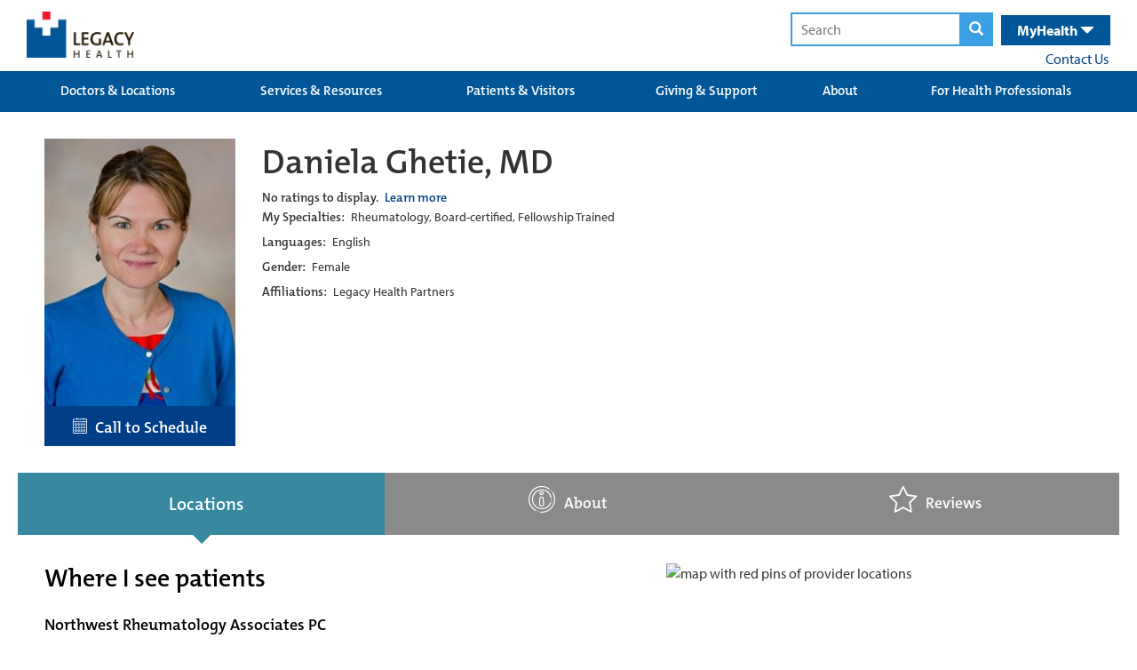

--- FILE ---
content_type: text/css
request_url: https://www.legacyhealth.org/FrontEnd/Styles/legacyhealth.project.common.min.css
body_size: 30811
content:
.LegacyHealth-Project-Common-2Column.mt-5{margin-top:5rem}.LegacyHealth-Project-Common-2Column.mb-5{margin-bottom:5rem}.LegacyHealth-Project-Common-2Column .column-one{padding-left:10px;padding-right:10px}@media (max-width:991px){.LegacyHealth-Project-Common-2Column .column-one{padding-right:0}}@media (min-width:992px){.LegacyHealth-Project-Common-2Column .column-one.pull-image-right{float:right}}.LegacyHealth-Project-Common-2Column .column-two{padding-left:10px;padding-right:10px}@media (max-width:991px){.LegacyHealth-Project-Common-2Column .column-two{padding-left:0}}.LegacyHealth-Project-Common-3Column .column-one{padding-left:0;padding-right:8px}@media (max-width:991px){.LegacyHealth-Project-Common-3Column .column-one{padding-right:0}}.LegacyHealth-Project-Common-3Column .column-two{padding-left:8px;padding-right:8px}@media (max-width:991px){.LegacyHealth-Project-Common-3Column .column-two{padding-left:0;padding-right:0}}.LegacyHealth-Project-Common-3Column .column-three{padding-left:8px;padding-right:0}@media (max-width:991px){.LegacyHealth-Project-Common-3Column .column-three{padding-left:0}}.LegacyHealth-Project-Common-4Column .column-one{padding-left:0;padding-right:8px}@media (max-width:991px){.LegacyHealth-Project-Common-4Column .column-one{padding-right:0}}.LegacyHealth-Project-Common-4Column .column-three,.LegacyHealth-Project-Common-4Column .column-two{padding-left:8px;padding-right:8px}@media (max-width:991px){.LegacyHealth-Project-Common-4Column .column-three,.LegacyHealth-Project-Common-4Column .column-two{padding-left:0;padding-right:0}}.LegacyHealth-Project-Common-4Column .column-four{padding-left:8px;padding-right:0}@media (max-width:991px){.LegacyHealth-Project-Common-4Column .column-four{padding-left:0}}.LegacyHealth-Project-Common-5Column .column-one{padding-left:0;padding-right:8px;width:20%}@media (max-width:991px){.LegacyHealth-Project-Common-5Column .column-one{padding-right:0;width:100%}}.LegacyHealth-Project-Common-5Column .column-three,.LegacyHealth-Project-Common-5Column .column-two{padding-left:8px;padding-right:8px;width:20%}@media (max-width:991px){.LegacyHealth-Project-Common-5Column .column-three,.LegacyHealth-Project-Common-5Column .column-two{padding-left:0;padding-right:0;width:100%}}.LegacyHealth-Project-Common-5Column .column-four{padding-left:8px;padding-right:8px;width:20%}@media (max-width:991px){.LegacyHealth-Project-Common-5Column .column-four{padding-left:0;padding-right:0;width:100%}}.LegacyHealth-Project-Common-5Column .column-five{padding-left:8px;padding-right:0;width:20%}@media (max-width:991px){.LegacyHealth-Project-Common-5Column .column-five{padding-left:0;width:100%}}.LegacyHealth-Project-Common-Footer{margin-top:2rem;background:#003f87;margin-bottom:-20px}.LegacyHealth-Project-Common-Footer .inner{color:#fff;margin:0 auto;font-size:16px;max-width:1240px;padding:40px 0 10px 0}@media (max-width:1300px){.LegacyHealth-Project-Common-Footer .inner{margin:0;width:100%;max-width:unset;padding:40px 60px 0 60px}}@media (max-width:1200px){.LegacyHealth-Project-Common-Footer .inner{margin:0 auto;max-width:500px;padding:40px 0 0 0}}@media (max-width:600px){.LegacyHealth-Project-Common-Footer .inner{margin:0;max-width:unset;padding:40px 20px 0 20px}}.LegacyHealth-Project-Common-Footer .inner a{color:#fff}.LegacyHealth-Project-Common-Footer .inner strong{font-size:24px}@media (max-width:1200px){.LegacyHealth-Project-Common-Footer .inner strong{margin-top:15px;display:inline-block}}.LegacyHealth-Project-Common-Footer .inner .row{margin-bottom:20px}.LegacyHealth-Project-Common-Footer .inner .link-block{margin-top:20px}@media (max-width:1200px){.LegacyHealth-Project-Common-Footer .inner .link-block{margin-top:5px}}.LegacyHealth-Project-Common-Footer .inner .link-block a{display:block;margin-bottom:5px}.LegacyHealth-Project-Common-Footer .inner .logo{height:auto;display:block;max-width:150px}.LegacyHealth-Project-Common-Footer .inner .mission{margin:20px 0;font-size:14px;padding-right:10px}.LegacyHealth-Project-Common-Footer .inner .social-icons{margin-bottom:10px}.LegacyHealth-Project-Common-Footer .inner .social-icons a{margin-right:2px;display:inline-block}.LegacyHealth-Project-Common-Footer .inner .social-icons a:last-child{margin-right:0}.LegacyHealth-Project-Common-Footer .inner .social-icons img{width:48px;height:48px}@media (max-width:1300px){.LegacyHealth-Project-Common-Footer .inner .social-icons img{width:40px;height:40px}}.LegacyHealth-Project-Common-Footer .inner .copyright-links{font-size:14px;line-height:1.75}.LegacyHealth-Project-Common-Footer .inner .copyright-links a{white-space:nowrap}@media (max-width:600px){.LegacyHealth-Project-Common-Footer .inner .copyright-links a{display:block}}.LegacyHealth-Project-Common-Footer .inner .copyright-links span{opacity:.55}@media (max-width:600px){.LegacyHealth-Project-Common-Footer .inner .copyright-links span{display:none}}.LegacyHealth-Project-Common-FullWidthSection{margin-bottom:1.75rem}.LegacyHealth-Project-Common-GlobalHeader a{display:block}.LegacyHealth-Project-Common-GlobalHeader .main-header{height:80px;position:relative}.LegacyHealth-Project-Common-GlobalHeader .main-header .logos{margin-top:13px}@media (max-width:670px){.LegacyHealth-Project-Common-GlobalHeader .main-header .logos{margin-top:17px}}@media (max-width:380px){.LegacyHealth-Project-Common-GlobalHeader .main-header .logos{margin-top:23px}}.LegacyHealth-Project-Common-GlobalHeader .main-header .logos a{margin-left:10px}.LegacyHealth-Project-Common-GlobalHeader .main-header .logos a img{width:auto;height:52px}@media (max-width:380px){.LegacyHealth-Project-Common-GlobalHeader .main-header .logos a img{height:32px}}.LegacyHealth-Project-Common-GlobalHeader .main-header .logos.smaller{margin-top:12px}@media (max-width:670px){.LegacyHealth-Project-Common-GlobalHeader .main-header .logos.smaller{margin-top:22px}}@media (max-width:510px){.LegacyHealth-Project-Common-GlobalHeader .main-header .logos.smaller{margin-top:28px}}@media (max-width:438px){.LegacyHealth-Project-Common-GlobalHeader .main-header .logos.smaller{margin-top:0;flex-direction:column;justify-content:center}}.LegacyHealth-Project-Common-GlobalHeader .main-header .logos.smaller a img{width:auto;height:50px}@media (max-width:740px){.LegacyHealth-Project-Common-GlobalHeader .main-header .logos.smaller a img{height:38px}}@media (max-width:510px){.LegacyHealth-Project-Common-GlobalHeader .main-header .logos.smaller a img{height:28px}}@media (max-width:438px){.LegacyHealth-Project-Common-GlobalHeader .main-header .logos.smaller a img{height:20px;margin-top:13px}}.LegacyHealth-Project-Common-GlobalHeader .main-header form{display:inline}.LegacyHealth-Project-Common-GlobalHeader .main-header form .search-text,.LegacyHealth-Project-Common-GlobalHeader .main-header form button{padding:6px;outline:0;border:2px solid #3aa0e3}.LegacyHealth-Project-Common-GlobalHeader .main-header form .search-text{padding-left:10px}.LegacyHealth-Project-Common-GlobalHeader .main-header form button{cursor:pointer;background:#3aa0e3;margin-left:-6px}.LegacyHealth-Project-Common-GlobalHeader .main-header form button .glyphicon-search{color:#fff;padding-left:3px;padding-right:3px}.LegacyHealth-Project-Common-GlobalHeader .main-header form:hover .search-text,.LegacyHealth-Project-Common-GlobalHeader .main-header form:hover button{border:2px solid #337ab7}.LegacyHealth-Project-Common-GlobalHeader .main-header form:hover button{background:#337ab7}.LegacyHealth-Project-Common-GlobalHeader .main-header .search-health-desktop{padding-top:14px;padding-right:10px}@media (max-width:670px){.LegacyHealth-Project-Common-GlobalHeader .main-header .search-health-desktop{display:none}}.LegacyHealth-Project-Common-GlobalHeader .main-header .search-health-desktop .health{top:1px;color:#fff;cursor:pointer;margin-left:6px;padding:6px 18px;background:#005696;position:relative;padding-left:18px;padding-right:18px;display:inline-block}.LegacyHealth-Project-Common-GlobalHeader .main-header .search-health-desktop .health:hover{padding-bottom:12px}.LegacyHealth-Project-Common-GlobalHeader .main-header .search-health-desktop .health:hover .health-menu{display:block}.LegacyHealth-Project-Common-GlobalHeader .main-header .search-health-desktop .health .health-toggle{display:inline;font-size:16px;font-weight:700}.LegacyHealth-Project-Common-GlobalHeader .main-header .search-health-desktop .health .health-toggle .glyphicon{top:2px}.LegacyHealth-Project-Common-GlobalHeader .main-header .search-health-desktop .health .health-menu{right:0;top:40px;z-index:5000;display:none;position:absolute}.LegacyHealth-Project-Common-GlobalHeader .main-header .search-health-desktop .health .health-menu .health-menu-inner{width:365px;font-size:13px;background:#005696;padding:35px 30px}.LegacyHealth-Project-Common-GlobalHeader .main-header .search-health-desktop .health .health-menu .health-menu-inner a{display:inline}.LegacyHealth-Project-Common-GlobalHeader .main-header .search-health-desktop .health .health-menu .health-menu-inner .log-in{margin-top:25px;text-align:center;margin-bottom:25px}.LegacyHealth-Project-Common-GlobalHeader .main-header .search-health-desktop .health .health-menu .health-menu-inner .log-in a{color:#fff;font-weight:700;background:#3aa0e3;padding:10px 40px;text-decoration:none;-webkit-border-radius:30px;border-radius:30px}.LegacyHealth-Project-Common-GlobalHeader .main-header .search-health-desktop .health .health-menu .health-menu-inner .log-in a:hover{background:#337ab7}.LegacyHealth-Project-Common-GlobalHeader .main-header .search-health-desktop .health .health-menu .health-menu-inner .create-account{color:#3aa0e3;font-weight:700;padding-left:6px}.LegacyHealth-Project-Common-GlobalHeader .main-header .search-health-desktop .contact-us{margin-top:3px;margin-right:2px;text-align:right}.LegacyHealth-Project-Common-GlobalHeader .main-header .search-health-mobile{display:none}@media (max-width:670px){.LegacyHealth-Project-Common-GlobalHeader .main-header .search-health-mobile{display:block}}.LegacyHealth-Project-Common-GlobalHeader .main-header .search-health-mobile .health-toggle,.LegacyHealth-Project-Common-GlobalHeader .main-header .search-health-mobile .search-toggle{height:81px;color:#fff;padding:22px;font-size:20px;cursor:pointer;padding-top:25px;font-weight:700;position:relative;display:inline-block}.LegacyHealth-Project-Common-GlobalHeader .main-header .search-health-mobile .health-toggle .close,.LegacyHealth-Project-Common-GlobalHeader .main-header .search-health-mobile .search-toggle .close{display:none}.LegacyHealth-Project-Common-GlobalHeader .main-header .search-health-mobile .search-toggle{left:4px;background:#3aa0e3}.LegacyHealth-Project-Common-GlobalHeader .main-header .search-health-mobile .search-toggle .close,.LegacyHealth-Project-Common-GlobalHeader .main-header .search-health-mobile .search-toggle .open{top:4px}.LegacyHealth-Project-Common-GlobalHeader .main-header .search-health-mobile .health-toggle{background:#005696}.LegacyHealth-Project-Common-GlobalHeader .main-header .search-health-mobile .health-toggle .glyphicon{top:4px}.LegacyHealth-Project-Common-GlobalHeader .main-header .search-health-mobile .health-content,.LegacyHealth-Project-Common-GlobalHeader .main-header .search-health-mobile .search-content{left:0;top:80px;width:100%;padding:20px;z-index:5000;display:none;padding-top:40px;text-align:center;position:absolute;padding-bottom:40px}.LegacyHealth-Project-Common-GlobalHeader .main-header .search-health-mobile .search-content{background:#3aa0e3}.LegacyHealth-Project-Common-GlobalHeader .main-header .search-health-mobile .health-content{color:#fff;background:#005696}.LegacyHealth-Project-Common-GlobalHeader .main-header .search-health-mobile .health-content a{display:inline}.LegacyHealth-Project-Common-GlobalHeader .main-header .search-health-mobile .health-content .intro{width:80%;margin-left:auto;margin-right:auto}.LegacyHealth-Project-Common-GlobalHeader .main-header .search-health-mobile .health-content .log-in{margin-top:25px;text-align:center;margin-bottom:25px}.LegacyHealth-Project-Common-GlobalHeader .main-header .search-health-mobile .health-content .log-in a{color:#fff;font-weight:700;background:#3aa0e3;padding:10px 40px;text-decoration:none;-webkit-border-radius:30px;border-radius:30px}.LegacyHealth-Project-Common-GlobalHeader .main-header .search-health-mobile .health-content .log-in a:hover{background:#337ab7}.LegacyHealth-Project-Common-GlobalHeader .main-header .search-health-mobile .health-content .create-account{color:#3aa0e3;font-weight:700;padding-left:6px}@media (max-width:395px){.LegacyHealth-Project-Common-GlobalHeader .main-header .search-health-mobile .health-content .create-account{display:block;margin-top:4px}}.LegacyHealth-Project-Common-GlobalHeader .main-header .search-health-mobile form .search-text,.LegacyHealth-Project-Common-GlobalHeader .main-header .search-health-mobile form button{border:2px solid #337ab7}.LegacyHealth-Project-Common-GlobalHeader .main-header .search-health-mobile form button{background:#337ab7}.LegacyHealth-Project-Common-GlobalHeader .mega-menu-background{background:#005696}.LegacyHealth-Project-Common-GlobalHeader .mega-menu-background .mega-menus{width:100%;display:table;position:relative}@media (max-width:968px){.LegacyHealth-Project-Common-GlobalHeader .mega-menu-background .mega-menus{display:none}}.LegacyHealth-Project-Common-GlobalHeader .mega-menu-background .mega-menus .primary-links{text-align:center;padding-left:14px;padding-right:14px;display:table-cell;background:0 0}.LegacyHealth-Project-Common-GlobalHeader .mega-menu-background .mega-menus .primary-links:hover{background:#0068b5}.LegacyHealth-Project-Common-GlobalHeader .mega-menu-background .mega-menus .primary-links:hover>a{color:#fff;background:#0068b5;text-decoration:underline;text-underline-offset:3px;text-decoration-thickness:2px}.LegacyHealth-Project-Common-GlobalHeader .mega-menu-background .mega-menus .primary-links:hover .secondary-links,.LegacyHealth-Project-Common-GlobalHeader .mega-menu-background .mega-menus .primary-links:hover .secondary-links-container{display:block}.LegacyHealth-Project-Common-GlobalHeader .mega-menu-background .mega-menus .primary-links>a{color:#fff;height:46px;font-size:15px;line-height:12px;padding-top:16px;text-decoration:none;text-transform:none;font-family:themix-semibold,sans-serif}.LegacyHealth-Project-Common-GlobalHeader .mega-menu-background .mega-menus .primary-links>a:hover,.LegacyHealth-Project-Common-GlobalHeader .mega-menu-background .mega-menus .primary-links>a:visited{color:#fff;background:#0068b5}.LegacyHealth-Project-Common-GlobalHeader .mega-menu-background .mega-menus .primary-links .secondary-links-container{left:0;z-index:5000;padding:20px;display:none;position:absolute;background:#0068b5}.LegacyHealth-Project-Common-GlobalHeader .mega-menu-background .mega-menus .primary-links:first-child .secondary-links-container{display:none}.LegacyHealth-Project-Common-GlobalHeader .mega-menu-background .mega-menus .secondary-links{float:left;width:168px;font-size:13px;text-align:left;margin-right:10px;padding-right:10px;border-right:1px solid #fff}.LegacyHealth-Project-Common-GlobalHeader .mega-menu-background .mega-menus .secondary-links:last-child{margin-right:0;padding-right:0;border-right:none}.LegacyHealth-Project-Common-GlobalHeader .mega-menu-background .mega-menus .secondary-links a{color:#fff;margin-bottom:8px;font-weight:400}.LegacyHealth-Project-Common-GlobalHeader .mega-menu-background .mega-menus .secondary-links a:first-child{color:#fff;display:block;font-size:14px;font-weight:700;margin-bottom:8px;font-family:themix-semibold,sans-serif}.LegacyHealth-Project-Common-GlobalHeader .mega-menu-background .mega-menus .secondary-links.cta-menu a:first-child{display:block;font-size:14px;font-weight:700}.LegacyHealth-Project-Common-GlobalHeader .mega-menu-background .mega-menus .secondary-links.cta-menu a:last-child{color:#fff;background:#3aa0e3;text-align:center;text-decoration:none;padding:12px;font-size:16px;margin-top:10px;margin-bottom:10px;font-weight:400;font-family:themix-semibold,sans-serif}.LegacyHealth-Project-Common-GlobalHeader .mega-menu-background .mega-menus .secondary-links.cta-menu a:last-child:hover{background:#1c81c4}.LegacyHealth-Project-Common-GlobalHeader .mobile-menus{display:none}@media (max-width:968px){.LegacyHealth-Project-Common-GlobalHeader .mobile-menus{display:block}}.LegacyHealth-Project-Common-GlobalHeader .mobile-menus h2{margin:0;padding:0;color:#fff;cursor:pointer;padding-top:6px;background:#005696;text-align:center;padding-bottom:8px;border-bottom:3px solid #fff}@media (max-width:670px){.LegacyHealth-Project-Common-GlobalHeader .mobile-menus h2{margin-top:4px}}.LegacyHealth-Project-Common-GlobalHeader .mobile-menus h2 span{font-size:17px}.LegacyHealth-Project-Common-GlobalHeader .mobile-menus h2 .glyphicon-remove{display:none}.LegacyHealth-Project-Common-GlobalHeader .mobile-menus h2 .glyphicon-menu-hamburger{display:initial}.LegacyHealth-Project-Common-GlobalHeader .mobile-menus .mobile-links-container .mobile-links{display:none}.LegacyHealth-Project-Common-GlobalHeader .mobile-menus .mobile-links-container .mobile-links .glyphicon,.LegacyHealth-Project-Common-GlobalHeader .mobile-menus .mobile-links-container .mobile-links a{color:#fff;font-size:19px;cursor:pointer;margin-left:8px;font-weight:400}.LegacyHealth-Project-Common-GlobalHeader .mobile-menus .mobile-links-container .mobile-links a{margin-left:0;text-decoration:none;text-transform:none;font-family:themix-semibold,sans-serif}.LegacyHealth-Project-Common-GlobalHeader .mobile-menus .mobile-links-container .mobile-links .glyphicon-triangle-top,.LegacyHealth-Project-Common-GlobalHeader .mobile-menus .mobile-links-container .mobile-links .secondary{display:none}.LegacyHealth-Project-Common-GlobalHeader .mobile-menus .mobile-links-container .mobile-links .glyphicon-triangle-bottom{display:inline}.LegacyHealth-Project-Common-GlobalHeader .mobile-menus .mobile-links-container .mobile-links.open .glyphicon-triangle-top{display:inline}.LegacyHealth-Project-Common-GlobalHeader .mobile-menus .mobile-links-container .mobile-links.open .glyphicon-triangle-bottom{display:none}.LegacyHealth-Project-Common-GlobalHeader .mobile-menus .mobile-links-container .mobile-links .primary,.LegacyHealth-Project-Common-GlobalHeader .mobile-menus .mobile-links-container .mobile-links .secondary{padding:20px 20px;border-bottom:3px solid #fff}.LegacyHealth-Project-Common-GlobalHeader .mobile-menus .mobile-links-container .mobile-links .primary{background:#005696}.LegacyHealth-Project-Common-GlobalHeader .mobile-menus .mobile-links-container .mobile-links .primary a{display:inline}.LegacyHealth-Project-Common-GlobalHeader .mobile-menus .mobile-links-container .mobile-links .secondary{background:#0068b5}.LegacyHealth-Project-Common-GlobalHeader .mobile-menus .mobile-links-container .mobile-links .secondary a{display:block;font-size:16px;margin-bottom:15px}.LegacyHealth-Project-Common-GlobalHeader .mobile-menus .mobile-links-container .mobile-links .secondary a:last-child{margin-bottom:0}.LegacyHealth-Project-Common-Header{background:url(/FrontEnd/Images/header_bg.png) top left repeat-x}.LegacyHealth-Project-Common-Header a{display:block}.LegacyHealth-Project-Common-Header .main-header{height:82px}.LegacyHealth-Project-Common-Header .main-header .logo{padding-top:10px;padding-left:10px}@media (max-width:395px){.LegacyHealth-Project-Common-Header .main-header .logo{padding-top:18px}.LegacyHealth-Project-Common-Header .main-header .logo img{width:100px;height:auto}}@media (max-width:360px){.LegacyHealth-Project-Common-Header .main-header .logo{padding-top:23px}.LegacyHealth-Project-Common-Header .main-header .logo img{width:80px;height:auto}}@media (max-width:344px){.LegacyHealth-Project-Common-Header .main-header .logo{padding-top:25px}.LegacyHealth-Project-Common-Header .main-header .logo img{width:60px;height:auto}}.LegacyHealth-Project-Common-Header .main-header form{display:inline}.LegacyHealth-Project-Common-Header .main-header form .search-text,.LegacyHealth-Project-Common-Header .main-header form button{padding:6px;outline:0;border:2px solid #3aa0e3}.LegacyHealth-Project-Common-Header .main-header form .search-text{padding-left:10px}.LegacyHealth-Project-Common-Header .main-header form button{cursor:pointer;background:#3aa0e3;margin-left:-6px}.LegacyHealth-Project-Common-Header .main-header form button .glyphicon-search{color:#fff;padding-left:3px;padding-right:3px}.LegacyHealth-Project-Common-Header .main-header form:hover .search-text,.LegacyHealth-Project-Common-Header .main-header form:hover button{border:2px solid #337ab7}.LegacyHealth-Project-Common-Header .main-header form:hover button{background:#337ab7}.LegacyHealth-Project-Common-Header .main-header .search-health-desktop{padding-top:14px}@media (max-width:965px){.LegacyHealth-Project-Common-Header .main-header .search-health-desktop{padding-right:10px}}@media (max-width:570px){.LegacyHealth-Project-Common-Header .main-header .search-health-desktop{display:none}}.LegacyHealth-Project-Common-Header .main-header .search-health-desktop .health{top:1px;color:#fff;cursor:pointer;margin-left:6px;padding:6px 18px;background:#005696;position:relative;padding-left:18px;padding-right:18px;display:inline-block}.LegacyHealth-Project-Common-Header .main-header .search-health-desktop .health:hover{padding-bottom:14px;-webkit-box-shadow:0 6px 8px 0 rgba(0,0,0,.6);box-shadow:0 6px 8px 0 rgba(0,0,0,.6)}.LegacyHealth-Project-Common-Header .main-header .search-health-desktop .health:hover .health-menu{display:block}.LegacyHealth-Project-Common-Header .main-header .search-health-desktop .health .health-toggle{display:inline;font-size:16px;font-weight:700}.LegacyHealth-Project-Common-Header .main-header .search-health-desktop .health .health-menu{right:0;top:40px;z-index:5000;display:none;position:absolute}.LegacyHealth-Project-Common-Header .main-header .search-health-desktop .health .health-menu .health-menu-inner{width:365px;font-size:13px;background:#005696;padding:35px 30px;-webkit-box-shadow:0 6px 8px 0 rgba(0,0,0,.6);box-shadow:0 6px 8px 0 rgba(0,0,0,.6)}.LegacyHealth-Project-Common-Header .main-header .search-health-desktop .health .health-menu .health-menu-inner a{display:inline}.LegacyHealth-Project-Common-Header .main-header .search-health-desktop .health .health-menu .health-menu-inner .log-in{margin-top:25px;text-align:center;margin-bottom:25px}.LegacyHealth-Project-Common-Header .main-header .search-health-desktop .health .health-menu .health-menu-inner .log-in a{color:#fff;font-weight:700;background:#3aa0e3;padding:10px 40px;text-decoration:none;-webkit-border-radius:30px;border-radius:30px}.LegacyHealth-Project-Common-Header .main-header .search-health-desktop .health .health-menu .health-menu-inner .log-in a:hover{background:#337ab7}.LegacyHealth-Project-Common-Header .main-header .search-health-desktop .health .health-menu .health-menu-inner .create-account{color:#3aa0e3;font-weight:700;padding-left:6px}.LegacyHealth-Project-Common-Header .main-header .search-health-desktop .contact-us{margin-top:3px;text-align:right}.LegacyHealth-Project-Common-Header .main-header .search-health-mobile{display:none}@media (max-width:570px){.LegacyHealth-Project-Common-Header .main-header .search-health-mobile{display:block}}.LegacyHealth-Project-Common-Header .main-header .search-health-mobile .health-toggle,.LegacyHealth-Project-Common-Header .main-header .search-health-mobile .search-toggle{height:81px;color:#fff;padding:22px;font-size:20px;cursor:pointer;padding-top:25px;font-weight:700;position:relative;display:inline-block}.LegacyHealth-Project-Common-Header .main-header .search-health-mobile .health-toggle .close,.LegacyHealth-Project-Common-Header .main-header .search-health-mobile .search-toggle .close{display:none}.LegacyHealth-Project-Common-Header .main-header .search-health-mobile .search-toggle{left:4px;background:#3aa0e3}.LegacyHealth-Project-Common-Header .main-header .search-health-mobile .search-toggle .close,.LegacyHealth-Project-Common-Header .main-header .search-health-mobile .search-toggle .open{top:4px}.LegacyHealth-Project-Common-Header .main-header .search-health-mobile .health-toggle{background:#005696}.LegacyHealth-Project-Common-Header .main-header .search-health-mobile .health-content,.LegacyHealth-Project-Common-Header .main-header .search-health-mobile .search-content{left:0;top:80px;width:100%;padding:20px;z-index:5000;display:none;padding-top:40px;text-align:center;position:absolute;padding-bottom:40px}.LegacyHealth-Project-Common-Header .main-header .search-health-mobile .search-content{background:#3aa0e3}.LegacyHealth-Project-Common-Header .main-header .search-health-mobile .health-content{color:#fff;background:#005696}.LegacyHealth-Project-Common-Header .main-header .search-health-mobile .health-content a{display:inline}.LegacyHealth-Project-Common-Header .main-header .search-health-mobile .health-content .intro{width:80%;margin-left:auto;margin-right:auto}.LegacyHealth-Project-Common-Header .main-header .search-health-mobile .health-content .log-in{margin-top:25px;text-align:center;margin-bottom:25px}.LegacyHealth-Project-Common-Header .main-header .search-health-mobile .health-content .log-in a{color:#fff;font-weight:700;background:#3aa0e3;padding:10px 40px;text-decoration:none;-webkit-border-radius:30px;border-radius:30px}.LegacyHealth-Project-Common-Header .main-header .search-health-mobile .health-content .log-in a:hover{background:#337ab7}.LegacyHealth-Project-Common-Header .main-header .search-health-mobile .health-content .create-account{color:#3aa0e3;font-weight:700;padding-left:6px}@media (max-width:395px){.LegacyHealth-Project-Common-Header .main-header .search-health-mobile .health-content .create-account{display:block;margin-top:4px}}.LegacyHealth-Project-Common-Header .main-header .search-health-mobile form .search-text,.LegacyHealth-Project-Common-Header .main-header .search-health-mobile form button{border:2px solid #337ab7}.LegacyHealth-Project-Common-Header .main-header .search-health-mobile form button{background:#337ab7}.LegacyHealth-Project-Common-Header .mega-menus{width:100%;display:table;position:relative}@media (max-width:968px){.LegacyHealth-Project-Common-Header .mega-menus{display:none}}.LegacyHealth-Project-Common-Header .mega-menus .primary-links{text-align:center;padding-left:32px;padding-right:33px;display:table-cell;background:0 0;border-right:1px solid #ccc}.LegacyHealth-Project-Common-Header .mega-menus .primary-links:last-child{border-right:none}.LegacyHealth-Project-Common-Header .mega-menus .primary-links:hover{background:#fff;-webkit-box-shadow:0 6px 8px 0 rgba(0,0,0,.6);box-shadow:0 6px 8px 0 rgba(0,0,0,.6)}.LegacyHealth-Project-Common-Header .mega-menus .primary-links:hover>a{color:#005696;background:#fff;text-decoration:underline}.LegacyHealth-Project-Common-Header .mega-menus .primary-links:hover .secondary-links,.LegacyHealth-Project-Common-Header .mega-menus .primary-links:hover .secondary-links-container{display:block}.LegacyHealth-Project-Common-Header .mega-menus .primary-links>a{height:46px;color:#000;font-size:14px;line-height:12px;padding-top:10px}.LegacyHealth-Project-Common-Header .mega-menus .primary-links>a:hover,.LegacyHealth-Project-Common-Header .mega-menus .primary-links>a:visited{color:#005696}.LegacyHealth-Project-Common-Header .mega-menus .primary-links .secondary-links-container{left:0;z-index:5000;padding:20px;display:none;position:absolute;background:#fff;-webkit-box-shadow:0 6px 8px 0 rgba(0,0,0,.6);box-shadow:0 6px 8px 0 rgba(0,0,0,.6)}.LegacyHealth-Project-Common-Header .mega-menus .primary-links:first-child .secondary-links-container{display:none}.LegacyHealth-Project-Common-Header .mega-menus .secondary-links{float:left;width:168px;font-size:13px;text-align:left;margin-right:10px;padding-right:10px;border-right:1px solid #ccc}.LegacyHealth-Project-Common-Header .mega-menus .secondary-links:last-child{margin-right:0;padding-right:0;border-right:none}.LegacyHealth-Project-Common-Header .mega-menus .secondary-links a{color:#757575;margin-left:10px;margin-bottom:8px;font-weight:400}.LegacyHealth-Project-Common-Header .mega-menus .secondary-links a:first-child{display:block;margin-left:0;font-size:13px;color:#003479;font-weight:700;margin-bottom:8px;font-family:myriad-pro,sans-serif}.LegacyHealth-Project-Common-Header .mega-menus .secondary-links.cta-menu{text-align:center}.LegacyHealth-Project-Common-Header .mega-menus .secondary-links.cta-menu a:first-child{display:block;font-size:16px;margin-top:20px;font-weight:400}.LegacyHealth-Project-Common-Header .mega-menus .secondary-links.cta-menu a:last-child{padding:12px;color:#fff;font-size:16px;margin-top:10px;margin-bottom:10px;font-weight:400;font-family:myriad-pro,sans-serif;background:#007acc;background:-moz-linear-gradient(top,#007acc 1%,#005696 62%);background:-webkit-linear-gradient(top,#007acc 1%,#005696 62%);background:linear-gradient(to bottom,#007acc 1%,#005696 62%)}.LegacyHealth-Project-Common-Header .mobile-menus{display:none}@media (max-width:968px){.LegacyHealth-Project-Common-Header .mobile-menus{display:block}}.LegacyHealth-Project-Common-Header .mobile-menus h2{margin:0;padding:0;color:#337ab7;height:45px;cursor:pointer;padding-top:9px;text-align:center}.LegacyHealth-Project-Common-Header .mobile-menus h2 span{font-size:17px}.LegacyHealth-Project-Common-Header .mobile-menus h2 .glyphicon-remove{display:none}.LegacyHealth-Project-Common-Header .mobile-menus h2 .glyphicon-menu-hamburger{display:initial}.LegacyHealth-Project-Common-Header .mobile-menus .mobile-links-container{padding:0;margin:20px;margin-bottom:-20px}.LegacyHealth-Project-Common-Header .mobile-menus .mobile-links-container .mobile-links{margin:0;padding:0;display:none;padding-top:20px;padding-bottom:10px;border-bottom:1px solid #ccc}.LegacyHealth-Project-Common-Header .mobile-menus .mobile-links-container .mobile-links:first-child{padding-top:0}.LegacyHealth-Project-Common-Header .mobile-menus .mobile-links-container .mobile-links:last-child{border-bottom:none;padding-bottom:30px}.LegacyHealth-Project-Common-Header .mobile-menus .mobile-links-container .mobile-links a{color:#757575;font-size:13px;margin-bottom:10px}.LegacyHealth-Project-Common-Header .mobile-menus .mobile-links-container .mobile-links a:first-child{color:#005696;font-weight:700;font-size:inherit;font-style:italic}.LegacyHealth-Project-Common-Section{margin-bottom:1.75rem}

--- FILE ---
content_type: text/css
request_url: https://www.legacyhealth.org/FrontEnd/Styles/legacyhealth.feature.providersearch.min.css
body_size: 28993
content:
.LegacyHealth-Feature-ProviderSearch-ProviderProfile .provider-ratings-count,.LegacyHealth-Feature-ProviderSearch-ProviderProfile .provider-ratings-footer{margin-top:20px}.LegacyHealth-Feature-ProviderSearch-ProviderProfile .provider-ratings-footer{margin-top:30px;padding-bottom:20px}.LegacyHealth-Feature-ProviderSearch-ProviderProfile .provider-ratings-footer .page-button{color:#003f87;padding:4px 10px;background:#fff;margin-right:6px;border:1px solid #003f87}.LegacyHealth-Feature-ProviderSearch-ProviderProfile .provider-ratings-footer .page-button.current-page{color:#fff;background:#003f87;border:1px solid #003f87}.LegacyHealth-Feature-ProviderSearch-ProviderProfile .provider-rating strong{top:-2px;position:relative}.LegacyHealth-Feature-ProviderSearch-ProviderProfile .provider-header{display:flex;margin:30px 0;align-items:flex-start;justify-content:flex-start}@media (max-width:1290px){.LegacyHealth-Feature-ProviderSearch-ProviderProfile .provider-header{padding:0 30px}}@media (max-width:860px){.LegacyHealth-Feature-ProviderSearch-ProviderProfile .provider-header{flex-direction:column}}@media (max-width:600px){.LegacyHealth-Feature-ProviderSearch-ProviderProfile .provider-header{margin:15px 0;padding:0 15px}}.LegacyHealth-Feature-ProviderSearch-ProviderProfile .provider-header h1,.LegacyHealth-Feature-ProviderSearch-ProviderProfile .provider-header h2{margin:0}.LegacyHealth-Feature-ProviderSearch-ProviderProfile .provider-header h1{font-size:38px}@media (max-width:860px){.LegacyHealth-Feature-ProviderSearch-ProviderProfile .provider-header h1{font-size:21px}}.LegacyHealth-Feature-ProviderSearch-ProviderProfile .provider-header h3{display:inline;font-size:14px;margin-right:4px;font-family:themix-semibold,sans-serif}.LegacyHealth-Feature-ProviderSearch-ProviderProfile .provider-header .myriad{font-size:14px;font-family:myriad-pro,sans-serif}.LegacyHealth-Feature-ProviderSearch-ProviderProfile .provider-header .rating{margin-top:2px;margin-bottom:16px!important}.LegacyHealth-Feature-ProviderSearch-ProviderProfile .provider-header .rating-value{margin-left:5px;margin-right:15px;font-family:themix-semibold,sans-serif}.LegacyHealth-Feature-ProviderSearch-ProviderProfile .provider-header .rating-stars{--percent:calc( ( var( --rating ) / 5 ) * 100% );display:inline-block;transform:scale(.75) translate(-20px,10px);background:linear-gradient(90deg,#ffb117 var(--percent),#fff var(--percent))}.LegacyHealth-Feature-ProviderSearch-ProviderProfile .provider-header .rating-stars:after{content:"";height:27px;width:144px;display:block;background-position:center;background-repeat:no-repeat;background-image:url(/FrontEnd/images/stars-on-white.png)}.LegacyHealth-Feature-ProviderSearch-ProviderProfile .provider-header .provider-header-column-one{max-width:215px;text-align:center;margin-right:30px}@media (max-width:860px){.LegacyHealth-Feature-ProviderSearch-ProviderProfile .provider-header .provider-header-column-one{align-self:center;margin-bottom:30px}}@media (max-width:600px){.LegacyHealth-Feature-ProviderSearch-ProviderProfile .provider-header .provider-header-column-one{margin-bottom:15px}}.LegacyHealth-Feature-ProviderSearch-ProviderProfile .provider-header .provider-header-column-one img{width:100%;height:auto}.LegacyHealth-Feature-ProviderSearch-ProviderProfile .provider-header .provider-header-column-one .acceptingnewpatients img{width:10%}.LegacyHealth-Feature-ProviderSearch-ProviderProfile .provider-header .provider-header-column-one .schedule-online{width:100%;color:#fff;display:block;font-size:18px;font-family:themix-semibold,sans-serif;text-align:center;background:#003f87;padding:12px 16px 8px 16px}.LegacyHealth-Feature-ProviderSearch-ProviderProfile .provider-header .provider-header-column-two>div{margin-bottom:6px}.LegacyHealth-Feature-ProviderSearch-ProviderProfile .provider-header .provider-header-column-two .acceptingnewpatients{position:relative;font-size:16px!important;font-family:TheMix-SemiBold;color:#009200}.LegacyHealth-Feature-ProviderSearch-ProviderProfile .provider-header .provider-header-column-two .acceptingnewpatients img{max-width:16px;width:20%;padding-right:4px}.LegacyHealth-Feature-ProviderSearch-ProviderProfile .provider-header .provider-header-column-two .notacceptingnewpatients{position:relative;font-size:16px!important;font-family:TheMix-SemiBold;color:#9b0000}.LegacyHealth-Feature-ProviderSearch-ProviderProfile .provider-header .provider-header-column-two .notacceptingnewpatients img{max-width:16px;width:20%;padding-right:4px}.LegacyHealth-Feature-ProviderSearch-ProviderProfile .ls-location-information{overflow:hidden;margin-bottom:3rem}.LegacyHealth-Feature-ProviderSearch-ProviderProfile .ls-location-information .no-top-spacing{margin-top:0;padding-top:0}.LegacyHealth-Feature-ProviderSearch-ProviderProfile .ls-location-information h1{margin:0;color:#000;font-size:2.8rem;text-transform:none;font-family:themix-semibold,sans-serif}.LegacyHealth-Feature-ProviderSearch-ProviderProfile .ls-location-information h2{color:#000;font-size:1.8rem;text-transform:none;font-family:themix-semibold,sans-serif}.LegacyHealth-Feature-ProviderSearch-ProviderProfile .ls-location-information h3{color:#003f87;font-size:1.5rem;font-family:themix-semibold,sans-serif}.LegacyHealth-Feature-ProviderSearch-ProviderProfile .ls-location-information h4{margin:0;color:#003f87;font-size:1.2rem;font-family:themix-semibold,sans-serif}.LegacyHealth-Feature-ProviderSearch-ProviderProfile .ls-location-information .card-header{display:block}.LegacyHealth-Feature-ProviderSearch-ProviderProfile .ls-location-information .card-header img{vertical-align:middle;height:75px;width:auto}.LegacyHealth-Feature-ProviderSearch-ProviderProfile .ls-location-information .card-header a{display:block;padding:3rem 2rem;background-color:#3888a0;border-bottom:2px solid #fff;color:#fff;text-transform:none;font-size:2rem;font-weight:700;text-decoration:none}.LegacyHealth-Feature-ProviderSearch-ProviderProfile .ls-location-information .card-header a.collapsed{background-color:#8a8a8a}.LegacyHealth-Feature-ProviderSearch-ProviderProfile .ls-location-information .card-header a [class*=" icon-"],.LegacyHealth-Feature-ProviderSearch-ProviderProfile .ls-location-information .card-header a [class^=icon-]{font-size:4rem;vertical-align:middle;margin-right:1rem}.LegacyHealth-Feature-ProviderSearch-ProviderProfile .ls-location-information .card-body{font-family:myriad-pro,sans-serif}.LegacyHealth-Feature-ProviderSearch-ProviderProfile .ls-location-information .tab-content{padding-top:3rem}@media (max-width:1290px){.LegacyHealth-Feature-ProviderSearch-ProviderProfile .ls-location-information .tab-content{padding-left:3rem;padding-right:3rem}}.LegacyHealth-Feature-ProviderSearch-ProviderProfile .ls-location-information .nav-tabs{display:none}@media (max-width:767px){.LegacyHealth-Feature-ProviderSearch-ProviderProfile .ls-location-information .tab-content>.tab-pane{display:block!important;opacity:1}}@media (min-width:768px){.LegacyHealth-Feature-ProviderSearch-ProviderProfile .ls-location-information .nav-tabs{display:flex;list-style-type:none;margin:0;padding:0;height:7rem}.LegacyHealth-Feature-ProviderSearch-ProviderProfile .ls-location-information .nav-item{flex:1 1 25%;display:flex;flex-direction:column;align-items:center;position:relative;font-family:themix-semibold,sans-serif;text-align:center}.LegacyHealth-Feature-ProviderSearch-ProviderProfile .ls-location-information .nav-item .nav-link img{width:auto;height:75px}.LegacyHealth-Feature-ProviderSearch-ProviderProfile .ls-location-information .nav-item.active:after,.LegacyHealth-Feature-ProviderSearch-ProviderProfile .ls-location-information .nav-item:hover:after{border-left:solid transparent 1rem;border-right:solid transparent 1rem;border-top:solid #3888a0 1rem;bottom:-1rem;content:" ";height:0;left:50%;margin-left:-10px;position:absolute;width:0}.LegacyHealth-Feature-ProviderSearch-ProviderProfile .ls-location-information .nav-item:hover:after{border-top-color:#3888a0}.LegacyHealth-Feature-ProviderSearch-ProviderProfile .ls-location-information .nav-item.active a,.LegacyHealth-Feature-ProviderSearch-ProviderProfile .ls-location-information .nav-item:hover a{font-size:2rem;background-color:#3888a0}.LegacyHealth-Feature-ProviderSearch-ProviderProfile .ls-location-information .nav-item.active a i,.LegacyHealth-Feature-ProviderSearch-ProviderProfile .ls-location-information .nav-item:hover a i{font-size:3.5rem}.LegacyHealth-Feature-ProviderSearch-ProviderProfile .ls-location-information .nav-item:hover a{background-color:#3888a0}.LegacyHealth-Feature-ProviderSearch-ProviderProfile .ls-location-information .nav-item a{display:flex;flex-direction:row;flex:1 1 100%;align-items:center;justify-content:center;width:100%;height:100%;background:#8a8a8a;color:#fff;text-decoration:none;font-size:1.75rem;font-weight:700;text-transform:none;line-height:1}.LegacyHealth-Feature-ProviderSearch-ProviderProfile .ls-location-information .nav-item a i{color:#fff;font-size:3rem;margin-right:1rem;margin-bottom:1rem}.LegacyHealth-Feature-ProviderSearch-ProviderProfile .ls-location-information .card{display:none}.LegacyHealth-Feature-ProviderSearch-ProviderProfile .ls-location-information .card.active{display:block}.LegacyHealth-Feature-ProviderSearch-ProviderProfile .ls-location-information .card .card-header{display:none}.LegacyHealth-Feature-ProviderSearch-ProviderProfile .ls-location-information .card .collapse{display:block}}.LegacyHealth-Feature-ProviderSearch-ProviderProfile .provider-profile-locations>h2{text-align:center;color:#003f87;text-transform:none;font-size:3.2rem;margin:0;padding:0}.LegacyHealth-Feature-ProviderSearch-ProviderProfile .provider-profile-locations>h3{text-align:center;text-transform:none;color:#000;font-weight:400;font-size:1.8rem;margin:0;padding:0}.LegacyHealth-Feature-ProviderSearch-ProviderProfile .provider-profile-locations>h3 span{font-weight:700}.LegacyHealth-Feature-ProviderSearch-ProviderProfile .provider-profile-locations .ls-location-detail-section h2{margin:0}.LegacyHealth-Feature-ProviderSearch-ProviderProfile .provider-profile-locations .ls-location-detail-map{width:100%;max-width:100%;text-align:center;margin-bottom:4rem}.LegacyHealth-Feature-ProviderSearch-ProviderProfile .provider-profile-locations .ls-location-detail-map img{width:100%;max-width:100%}.LegacyHealth-Feature-ProviderSearch-ProviderProfile .provider-profile-locations .provider-profile-location{margin-top:2rem;margin-bottom:4rem}.LegacyHealth-Feature-ProviderSearch-ProviderProfile .provider-profile-locations .provider-profile-location:nth-child(1n){margin-right:3%}.LegacyHealth-Feature-ProviderSearch-ProviderProfile .provider-profile-locations .ls-location-detail-list{padding:0;margin:1rem 0 0 0;list-style-type:none}.LegacyHealth-Feature-ProviderSearch-ProviderProfile .provider-profile-locations .ls-location-detail-list li{display:flex;margin-bottom:1rem;font-size:1.6rem}.LegacyHealth-Feature-ProviderSearch-ProviderProfile .provider-profile-locations .ls-location-detail-list li>i{max-width:1.25rem;margin-right:1.5rem;font-size:2rem}.LegacyHealth-Feature-ProviderSearch-ProviderProfile .provider-profile-locations .ls-location-detail-list address{font-style:normal}.LegacyHealth-Feature-ProviderSearch-ProviderProfile .provider-profile-locations .ls-location-detail-list a,.LegacyHealth-Feature-ProviderSearch-ProviderProfile .provider-profile-locations .ls-location-detail-list address,.LegacyHealth-Feature-ProviderSearch-ProviderProfile .provider-profile-locations .ls-location-detail-list time{display:block;width:90%;color:#000}.LegacyHealth-Feature-ProviderSearch-ProviderProfile .provider-profile-locations .ls-location-detail-list .icon-phone{color:#003f87}.LegacyHealth-Feature-ProviderSearch-ProviderProfile .provider-profile-locations .ls-location-detail-list .icon-location-pin{color:#003f87}.LegacyHealth-Feature-ProviderSearch-ProviderProfile .provider-profile-locations .ls-location-detail-list .icon-hours{color:#3888a0}.LegacyHealth-Feature-ProviderSearch-ProviderProfile .provider-profile-locations .ls-location-detail-list .ls-btn{text-align:center;width:auto;color:#fff}.LegacyHealth-Feature-ProviderSearch-ProviderProfile .provider-profile-locations .ls-btn{font-family:themix-semibold,sans-serif}.LegacyHealth-Feature-ProviderSearch-ProviderProfile .blue-link{color:#0353ad!important}.LegacyHealth-Feature-ProviderSearch-ProviderProfile .video-wrapper{overflow:hidden;margin-top:30px;text-align:center}.LegacyHealth-Feature-ProviderSearch-ProviderProfile .h1-desktop{display:block}.LegacyHealth-Feature-ProviderSearch-ProviderProfile .h1-mobile{display:none;margin-bottom:2rem!important}@media (max-width:991px){.LegacyHealth-Feature-ProviderSearch-ProviderProfile .h1-desktop{display:none}.LegacyHealth-Feature-ProviderSearch-ProviderProfile .h1-mobile{display:block}}@media screen and (prefers-reduced-motion:no-preference){html{scroll-behavior:smooth}}@font-face{font-family:icomoon;src:url(../fonts/icomoon.eot?7ohxem);src:url(../fonts/icomoon.eot?7ohxem#iefix) format("embedded-opentype"),url(../fonts/icomoon.ttf?7ohxem) format("truetype"),url(../fonts/icomoon.woff?7ohxem) format("woff"),url(../fonts/icomoon.svg?7ohxem#icomoon) format("svg");font-weight:400;font-style:normal;font-display:block;font-display:swap}[class*=" icon-"],[class^=icon-]{font-family:icomoon!important;speak:none;font-style:normal;font-weight:400;font-variant:normal;text-transform:none;line-height:1;-webkit-font-smoothing:antialiased;-moz-osx-font-smoothing:grayscale}.icon-fax:before{content:"\e91d";color:#003f87}.icon-age:before{content:"\e91b"}.icon-gender:before{content:"\e91c"}.icon-age:before{content:"\e91b"}.icon-gender:before{content:"\e91c"}.icon-emergency:before{content:"\e913"}.icon-doctor:before{content:"\e90a"}.icon-info:before{content:"\e90b"}.icon-hospital:before{content:"\e90d"}.icon-steth:before{content:"\e90e"}.icon-star:before{content:"\e90f"}.icon-bottle:before{content:"\e910"}.icon-menu:before{content:"\e900"}.icon-location:before{content:"\e901"}.icon-arrow-down:before{content:"\e902"}.icon-time:before{content:"\e903"}.icon-location-pin:before{content:"\e904"}.icon-clock:before{content:"\e905";color:#003f87}.icon-plus:before{content:"\e906"}.icon-map:before{content:"\e907"}.icon-list:before{content:"\e908"}.icon-calendar:before{content:"\e909"}.icon-close:before{content:"\e90c"}.icon-fast-clock:before{content:"\e911"}.icon-tube:before{content:"\e912"}.icon-picture:before{content:"\e914"}.icon-shield:before{content:"\e915"}.icon-hospice:before{content:"\e916"}.icon-cross:before{content:"\e917"}.icon-exercise:before{content:"\e918"}.icon-phone:before{content:"\e919"}.icon-hours:before{content:"\e91a"}.rating-stats:after{content:"";height:26px;width:141px;display:block;background-position:center;background-repeat:no-repeat;background-image:url(/FrontEnd/Images/star-ratings-sprite.png);margin-right:20px}.reviews-provider-rating{position:relative;top:2px}span.docscores-stars{display:block;background:url(/FrontEnd/Images/star-ratings-sprite.png) 0 0 repeat-x;width:88px;height:16px}span.docscores-stars-5{background-position:0 -160px}span.docscores-stars-45{background-position:0 -144px}span.docscores-stars-4{background-position:0 -128px}span.docscores-stars-35{background-position:0 -112px}span.docscores-stars-3{background-position:0 -96px}span.docscores-stars-25{background-position:0 -80px}span.docscores-stars-2{background-position:0 -64px}span.docscores-stars-15{background-position:0 -48px}span.docscores-stars-1{background-position:0 -32px}span.docscores-stars-05{background-position:0 -16px}span.docscores-stars-0{background-position:0 0}@media (min-width:768px){.LegacyHealth-Feature-ProviderSearch-Wrapper{background-size:cover;background-repeat:no-repeat;background-position-x:center;min-height:900px;padding-top:50px;padding-left:40px;padding-right:40px}}@media (max-width:767px){.LegacyHealth-Feature-ProviderSearch-Wrapper{overflow-x:hidden}}.LegacyHealth-Feature-ProviderSearch-ProviderCriteria{margin:2rem;padding:0 2rem;background-color:rgba(235,235,235,.83)}@media (max-width:767px){.LegacyHealth-Feature-ProviderSearch-ProviderCriteria{margin:0}}.LegacyHealth-Feature-ProviderSearch-ProviderCriteria input,.LegacyHealth-Feature-ProviderSearch-ProviderCriteria select{width:100%;height:46px;padding-left:13px;margin-bottom:9px;color:#5c5c5c;text-overflow:ellipsis;border:1px solid #e3e3e3;text-transform:none}.LegacyHealth-Feature-ProviderSearch-ProviderCriteria select{background-size:.75em;background-position:center right 1em;background-image:url(/FrontEnd/Images/selectbox_arrow.svg);background-repeat:no-repeat;-webkit-appearance:none;-moz-appearance:none;-o-appearance:none;appearance:none;padding-right:2em}@media (min-width:992px){.LegacyHealth-Feature-ProviderSearch-ProviderCriteria #SearchCriteria_Location{padding-right:3em}}.LegacyHealth-Feature-ProviderSearch-ProviderCriteria h2{text-transform:none;color:#5e6266;font-size:24px}.LegacyHealth-Feature-ProviderSearch-ProviderCriteria .btn{font-family:themix-semibold,sans-serif;margin-top:5px}.LegacyHealth-Feature-ProviderSearch-ProviderCriteria .btn:hover{background-color:#00488a;color:#fff}.LegacyHealth-Feature-ProviderSearch-ProviderCriteria .btn.btn-gray{background-color:#828282}.LegacyHealth-Feature-ProviderSearch-ProviderCriteria .display-none{display:none}@media (max-width:767px){.LegacyHealth-Feature-ProviderSearch-ProviderCriteria .hidden-xs{display:none!important}}.LegacyHealth-Feature-Dropdown-Column{position:absolute;top:-5px;z-index:10}.advanced .LegacyHealth-Feature-Dropdown-Column{top:40px;width:100%}.advanced .LegacyHealth-Feature-Dropdown-Column-Locations{top:40px;width:100%}.LegacyHealth-Feature-Dropdown-Toggle{background-color:#fff;border-bottom:2px solid #8a8a8a;padding:2rem}.LegacyHealth-Feature-Dropdown-Toggle a{font-family:themix-semibold,sans-serif;color:#000}.LegacyHealth-Feature-Dropdown-Toggle .glyphicon{font-size:2rem;font-family:myriad-pro,sans-serif;font-weight:bolder;color:#015397}.LegacyHealth-Feature-Dropdown-List{background-color:#e8e8e8}.LegacyHealth-Feature-Dropdown-List ul{padding:2rem;list-style:none;margin:0;max-height:20em;overflow-y:auto}.LegacyHealth-Feature-Dropdown-List ul li{font-size:12px;font-family:myriad-pro,sans-serif;cursor:pointer}.LegacyHealth-Feature-Dropdown-List ul li.selected{color:#1e4f92;font-weight:700}.LegacyHealth-Feature-Dropdown-List .dropdown-category-list ul li{font-size:12px;font-family:myriad-pro,sans-serif}.advanced .LegacyHealth-Feature-Dropdown-List{color:#5c5c5c}.LegacyHealth-Feature-ProviderSearch-ProviderFilter{padding:20px;color:#fff;background-color:#339ee6}@media (max-width:768px){.LegacyHealth-Feature-ProviderSearch-ProviderFilter{padding:30px}}.LegacyHealth-Feature-ProviderSearch-ProviderFilter ul{list-style:none;margin:0;padding:0;font-size:12px}.LegacyHealth-Feature-ProviderSearch-ProviderFilter .criteria-banner{font-size:15px;font-weight:700;text-transform:none}.LegacyHealth-Feature-ProviderSearch-ProviderFilter .criteria-banner .glyphicon{display:none}@media (max-width:768px){.LegacyHealth-Feature-ProviderSearch-ProviderFilter .criteria-banner{padding-bottom:.75em;border-bottom:1px solid #fff;cursor:pointer}.LegacyHealth-Feature-ProviderSearch-ProviderFilter .criteria-banner .glyphicon{font-family:Times,Times New Roman,Georgia,serif;font-size:2em;float:right;display:block}}.LegacyHealth-Feature-ProviderSearch-ProviderFilter .criteria-filter{padding:15px 10px}@media (max-width:768px){.LegacyHealth-Feature-ProviderSearch-ProviderFilter .criteria-filter{padding:0}.LegacyHealth-Feature-ProviderSearch-ProviderFilter .criteria-filter ul{padding-left:1em}}.LegacyHealth-Feature-ProviderSearch-ProviderFilter .criteria-filter input,.LegacyHealth-Feature-ProviderSearch-ProviderFilter .criteria-filter select{width:100%;height:35px;color:#5c5c5c}.LegacyHealth-Feature-ProviderSearch-ProviderFilter .criteria-filter-top{padding:0}.LegacyHealth-Feature-ProviderSearch-ProviderFilter .criteria-filter-header,.LegacyHealth-Feature-ProviderSearch-ProviderFilter .criteria-filter-subheader{font-size:15px;font-weight:400;padding-bottom:10px}.LegacyHealth-Feature-ProviderSearch-ProviderFilter .criteria-filter-header .glyphicon,.LegacyHealth-Feature-ProviderSearch-ProviderFilter .criteria-filter-subheader .glyphicon{display:none}@media (max-width:768px){.LegacyHealth-Feature-ProviderSearch-ProviderFilter .criteria-filter-header,.LegacyHealth-Feature-ProviderSearch-ProviderFilter .criteria-filter-subheader{padding:1em;padding-right:0;margin-bottom:.75em;border-bottom:1px solid #fff;cursor:pointer}.LegacyHealth-Feature-ProviderSearch-ProviderFilter .criteria-filter-header .glyphicon,.LegacyHealth-Feature-ProviderSearch-ProviderFilter .criteria-filter-subheader .glyphicon{font-family:Times,Times New Roman,Georgia,serif;font-size:2em;float:right;display:block}}.LegacyHealth-Feature-ProviderSearch-ProviderFilter .criteria-filter-subheader{font-size:14px;padding-left:5px;padding-bottom:5px}.LegacyHealth-Feature-ProviderSearch-ProviderFilter .list-with-sublist{padding-left:10px;padding-bottom:10px}.LegacyHealth-Feature-ProviderSearch-ProviderFilter .display-none{display:none}.checkbox-custom,.radio-custom{opacity:0;position:absolute}.checkbox-custom,.checkbox-custom-label,.radio-custom,.radio-custom-label{display:inline-block;vertical-align:middle;margin:5px;cursor:pointer}.checkbox-custom-label,.radio-custom-label{position:relative}.checkbox-custom+.checkbox-custom-label:before,.radio-custom+.radio-custom-label:before{content:'';background:#fff;border:2px solid #ddd;display:block;float:left;vertical-align:middle;width:20px;height:20px;padding:2px;margin-right:10px;text-align:center}.checkbox-custom:checked+.checkbox-custom-label:before,.radio-custom:checked+.radio-custom-label:before{background:#62a54a}.radio-custom+.radio-custom-label:before{border-radius:50%}.checkbox-custom:focus+.checkbox-custom-label,.radio-custom:focus+.radio-custom-label{outline:1px solid #ddd}.advanced .criteria-clear,.advanced .criteria-submit{float:left;width:50%}.advanced .criteria-submit{padding-right:5px}.advanced .criteria-clear{padding-left:5px}.advanced input,.advanced select{background-color:#fff}.criteria-zip input{float:left;width:35%!important;margin-right:9px}.criteria-zip select{float:right;width:55%!important}@media (max-width:768px){.criteria-zip input{margin-right:15px}}.advanced .criteria-banner{padding-bottom:10px}.LegacyHealth-Feature-ProviderSearch-ProviderResults{display:table}.LegacyHealth-Feature-ProviderSearch-ProviderResults h2{margin:0;padding:0}.LegacyHealth-Feature-ProviderSearch-ProviderResults .btn-block{width:100%;display:block;margin:0;text-align:center}.LegacyHealth-Feature-ProviderSearch-ProviderResults .results{padding-left:20px}.LegacyHealth-Feature-ProviderSearch-ProviderResults .provider{display:inline-block;border-bottom:1px solid #ccc;padding:20px 0;width:100%}.LegacyHealth-Feature-ProviderSearch-ProviderResults .provider-upper-wrapper{display:inline-block;width:100%}.LegacyHealth-Feature-ProviderSearch-ProviderResults .provider-middle-wrapper{display:inline-block;padding-left:7px}.LegacyHealth-Feature-ProviderSearch-ProviderResults .provider-middle-wrapper h3{margin-bottom:5px}.LegacyHealth-Feature-ProviderSearch-ProviderResults .provider-image{position:relative}.LegacyHealth-Feature-ProviderSearch-ProviderResults .provider-image-wrapper{position:relative;max-width:100%;min-height:140px}.LegacyHealth-Feature-ProviderSearch-ProviderResults .provider-image-wrapper img{max-width:100%}.LegacyHealth-Feature-ProviderSearch-ProviderResults .provider-image-wrapper .video-icon{position:absolute;bottom:5px;left:5px;width:30px;height:30px;border-radius:100%;background-color:#62a54a}.LegacyHealth-Feature-ProviderSearch-ProviderResults .provider-image-wrapper .video-icon img{width:20px;height:20px;margin-left:5px;margin-top:5px}.LegacyHealth-Feature-ProviderSearch-ProviderResults .provider-details{float:left;padding-top:10px}.LegacyHealth-Feature-ProviderSearch-ProviderResults .provider-details-section{margin-bottom:7px}.LegacyHealth-Feature-ProviderSearch-ProviderResults .specialty-text{float:left;padding-left:6px}.LegacyHealth-Feature-ProviderSearch-ProviderResults .provider-member{float:left;max-width:100%;color:#095695;margin-top:10px}.LegacyHealth-Feature-ProviderSearch-ProviderResults .provider-member img{float:left;width:20px}@media (max-width:768px){.LegacyHealth-Feature-ProviderSearch-ProviderResults .provider-member img{width:13px}}.LegacyHealth-Feature-ProviderSearch-ProviderResults .provider-member span{float:left;font-size:.75em;padding-left:10px;padding-top:2px}@media (max-width:768px){.LegacyHealth-Feature-ProviderSearch-ProviderResults .provider-member span{font-size:.7em;padding-left:5px}}.LegacyHealth-Feature-ProviderSearch-ProviderResults span.docscores-stars{display:block;background:url(/FrontEnd/Images/star-ratings-sprite.png) 0 0 repeat-x;width:88px;height:16px}.LegacyHealth-Feature-ProviderSearch-ProviderResults span.docscores-stars-5{background-position:0 -160px}.LegacyHealth-Feature-ProviderSearch-ProviderResults span.docscores-stars-45{background-position:0 -144px}.LegacyHealth-Feature-ProviderSearch-ProviderResults span.docscores-stars-4{background-position:0 -128px}.LegacyHealth-Feature-ProviderSearch-ProviderResults span.docscores-stars-35{background-position:0 -112px}.LegacyHealth-Feature-ProviderSearch-ProviderResults span.docscores-stars-3{background-position:0 -96px}.LegacyHealth-Feature-ProviderSearch-ProviderResults span.docscores-stars-25{background-position:0 -80px}.LegacyHealth-Feature-ProviderSearch-ProviderResults span.docscores-stars-2{background-position:0 -64px}.LegacyHealth-Feature-ProviderSearch-ProviderResults span.docscores-stars-15{background-position:0 -48px}.LegacyHealth-Feature-ProviderSearch-ProviderResults span.docscores-stars-1{background-position:0 -32px}.LegacyHealth-Feature-ProviderSearch-ProviderResults span.docscores-stars-05{background-position:0 -16px}.LegacyHealth-Feature-ProviderSearch-ProviderResults span.docscores-stars-0{background-position:0 0}.LegacyHealth-Feature-ProviderSearch-ProviderResults .provider-bottom-wrapper{margin-top:1em}@media (min-width:767px){.LegacyHealth-Feature-ProviderSearch-ProviderResults .provider-profile-button{margin-bottom:1em}}.LegacyHealth-Feature-ProviderSearch-ProviderResults .provider-specialty-list{list-style:none;margin-top:0;padding-left:0}.LegacyHealth-Feature-ProviderSearch-ProviderResults .provider-see-patients{padding:5px 0 0 49px;font-size:16px;background-size:20px;background-position-y:5px;background-position-x:20px;background-repeat:no-repeat;background-image:url(/FrontEnd/Images/location-marker.svg);float:left;height:35px;font-family:themix-semibold,sans-serif}@media (max-width:768px){.LegacyHealth-Feature-ProviderSearch-ProviderResults .provider-see-patients{background-position-x:10px;padding:5px 0 0 39px;font-size:14px}}.LegacyHealth-Feature-ProviderSearch-ProviderResults .provider-phone{padding:5px 0 0 34px;font-size:16px;background-size:32px;background-repeat:no-repeat;background-image:url(/FrontEnd/Images/phone.svg);float:left;height:35px;font-family:themix-semibold,sans-serif}@media (max-width:768px){.LegacyHealth-Feature-ProviderSearch-ProviderResults .provider-phone{font-size:14px}}.LegacyHealth-Feature-ProviderSearch-ProviderResults #total-results{display:none}.LegacyHealth-Feature-ProviderSearch-ProviderResults .results-breadcrumb{float:left}.LegacyHealth-Feature-ProviderSearch-ProviderResults .results-sort{padding:12px;float:right;background-size:24px;background-repeat:no-repeat;background-image:url(/FrontEnd/Images/sort.svg)}@media (max-width:768px){.LegacyHealth-Feature-ProviderSearch-ProviderResults .results-breadcrumb,.LegacyHealth-Feature-ProviderSearch-ProviderResults .results-sort{margin-top:1em}}.LegacyHealth-Feature-ProviderSearch-ProviderResults .modal-header{padding:0 .5em 0}.LegacyHealth-Feature-ProviderSearch-ProviderResults .modal-header .close{float:right;font-size:2em}.LegacyHealth-Feature-ProviderSearch-ProviderResults .modal-body{padding:0}.LegacyHealth-Feature-ProviderSearch-ProviderResults .modal-body iframe{width:100%}.LegacyHealth-Feature-ProviderSearch-ProviderResults.advanced{width:100%}.LegacyHealth-Feature-ProviderSearch-ProviderResults.advanced .results-breadcrumb{display:none}.LegacyHealth-Feature-ProviderSearch-ProviderResults.advanced h2.heading{padding:20px 20px 0;font-size:2.5em}.LegacyHealth-Feature-ProviderSearch-ProviderResults.advanced .results{width:70%}@media (max-width:768px){.LegacyHealth-Feature-ProviderSearch-ProviderResults.advanced h2.heading{padding:20px 10px 0;font-size:2em}.LegacyHealth-Feature-ProviderSearch-ProviderResults.advanced .results{width:100%}}

--- FILE ---
content_type: application/javascript
request_url: https://cdn.hxplatform.pressganey.com/loader/prod/scenario?programKey=lhySIB&scenarioId=194&programVersion=78
body_size: 1104
content:
window.DigitalFeedback['https://cdn.hxplatform.pressganey.com/loader/prod/scenario?programKey=lhySIB&scenarioId=194&programVersion=78'] = function (api) {
var ConfirmitHelper = {};
ConfirmitHelper.ConfirmitReceiveMessageH = function(e) {
if (e.origin === 'https://hxplatform.pressganey.com')
	{
		var myObj = e.data;
    
		if(myObj.type == "cf-height-change")
		{
			var nheight = myObj.value;
			if( nheight && nheight > 0 )
			{
				var nfstr = ""+(nheight) + "px";
				document.getElementById('cf_usfi').style.height = nfstr;
				document.getElementById('cf_usfix').style.height = nfstr;
			}
		}
    
    }
}

var urlTrail = localStorage.getItem('urlTrail') ? JSON.parse(localStorage.getItem('urlTrail')) : [];
var currentUrl = document.location.href;

// Only include unique links
if (!urlTrail.includes(currentUrl)) {
  urlTrail.push(currentUrl);
  localStorage.setItem('urlTrail', JSON.stringify(urlTrail));
}


console.log('v03')
function dswf()
{

/*
if (document.location.href.includes("/campaigns") || document.location.href.includes("/errors/404") || document.location.href.includes("/campaign-pages") 
|| document.location.href.includes("/regencecontract") || document.location.href.includes("/eastcounty") || document.location.href.includes("/midwiferycare") || 
document.location.href.includes("/mounthoodfbc") || document.location.href === 'https://www.legacyhealth.org/' || document.location.href === 'https://qa.legacyhealth.org/') {
    return;
}
*/

if (document.location.href.includes("/campaigns") || document.location.href.includes("/errors/404") || document.location.href.includes("/campaign-pages") 
|| document.location.href.includes("/regencecontract") || document.location.href.includes("/eastcounty") || document.location.href.includes("/midwiferycare") || 
document.location.href.includes("/mounthoodfbc") || document.location.href === 'https://qa.legacyhealth.org/') {
    return;
}


function isElementVisible(className) {
    const element = document.querySelector(`.${className}`);
    if (!element) return false; // Element doesn't exist

    const style = window.getComputedStyle(element);
    
    return style.display !== 'none' && 
           style.visibility !== 'hidden' && 
           style.opacity !== '0' && 
           element.offsetWidth > 0 && 
           element.offsetHeight > 0;
}
var isConsentVisbible = isElementVisible("cky-consent-container");
console.log( 'icv: ' + isConsentVisbible );

if( isConsentVisbible  )
{
	console.log( 'consent selection open.' );
  if( window.innerWidth < 800 )
  {
  console.log( 'iw<800. exit.')
  return;
  }
  console.log('iw>=800');
}


var container = 'Sitewide Inline';
if (window.innerWidth < 800) {
 container = 'Center Overlay';
}


var ctx = api()
ctx.invite('Feedback');
ctx.container(container);
ctx.survey('p598636460816');
ctx.data({ 'purl' : document.location.href, 'urlTrail': urlTrail });
ctx.show();

console.log(container); 

ctx.events.showContainer.on(
  function() { 

  myHeight = 0;
  if( typeof( window.innerWidth ) == 'number' ) {
    //Non-IE
    myWidth = window.innerWidth;
    myHeight = window.innerHeight;
  } else if( document.documentElement && ( document.documentElement.clientWidth || document.documentElement.clientHeight ) ) {
    //IE 6+ in 'standards compliant mode'
    myWidth = document.documentElement.clientWidth;
    myHeight = document.documentElement.clientHeight;
  } else if( document.body && ( document.body.clientWidth || document.body.clientHeight ) ) {
    //IE 4 compatible
    myWidth = document.body.clientWidth;
    myHeight = document.body.clientHeight;
  }

//if( myHeight < 641 || myWidth < 641)
if( false )
{
	console.log('ConfirmitReceiveMessageH set'); 
	window.addEventListener('message', ConfirmitHelper.ConfirmitReceiveMessageH);

		ctx.events.completeSurvey.on(
	  function() { 
		//console.log('survey completed'); 
		try{window.removeEventListener('message', ConfirmitHelper.ConfirmitReceiveMessageH);}catch(e){}
	  });

	ctx.events.closeContainer.on(
	  function() { 
		//console.log('survey closed');
		try{window.removeEventListener('message', ConfirmitHelper.ConfirmitReceiveMessageH);}catch(e){}
	  });  
}	



  });
}

setTimeout(function() {
  dswf();
}, 3000);
};